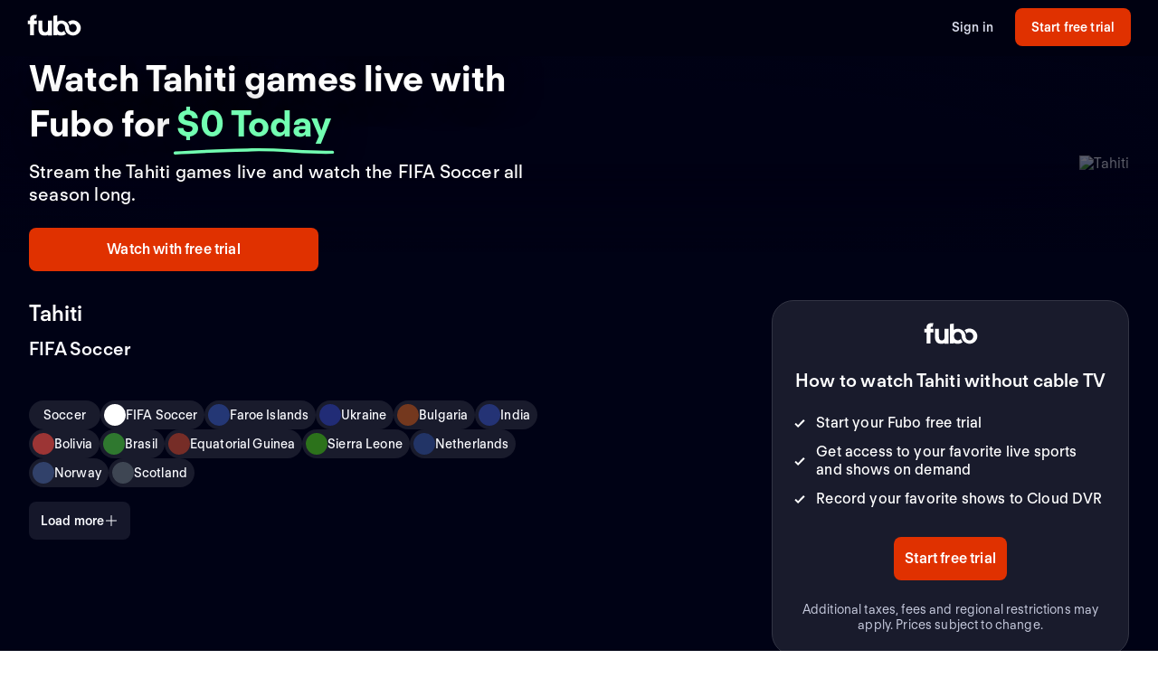

--- FILE ---
content_type: application/javascript; charset=UTF-8
request_url: https://fubo-preview.global.ssl.fastly.net/_next/static/chunks/8268-3869f3696d6d99a9.js
body_size: 1890
content:
"use strict";(self.webpackChunk_N_E=self.webpackChunk_N_E||[]).push([[8268],{18268:function(e,t,n){n.d(t,{d:function(){return x}});var i,a=n(34253),o=n(20542),r=n(56022),c=n(65999),s=n(30896),l=n(47937),d=n(47921),p=n(37358),h=n(22397),m=n(38787),g=n(32931),u=n(30061),b=n(76822),f=n(4294),y=n(65066),v=n(68215),D=n(55431),Z=n(96119);function O(e,t){var n=Object.keys(e);if(Object.getOwnPropertySymbols){var i=Object.getOwnPropertySymbols(e);t&&(i=i.filter((function(t){return Object.getOwnPropertyDescriptor(e,t).enumerable}))),n.push.apply(n,i)}return n}function w(e){for(var t=1;t<arguments.length;t++){var n=null!=arguments[t]?arguments[t]:{};t%2?O(Object(n),!0).forEach((function(t){(0,a.Z)(e,t,n[t])})):Object.getOwnPropertyDescriptors?Object.defineProperties(e,Object.getOwnPropertyDescriptors(n)):O(Object(n)).forEach((function(t){Object.defineProperty(e,t,Object.getOwnPropertyDescriptor(n,t))}))}return e}var N=(0,l.D)((function(){return n.e(3697).then(n.bind(n,53697))}),{ssr:!1}),x=function(e){var t=e.statusCode,n=(0,s.$G)("common").t,i=(0,d.v9)(u.rO).hasFreeTrial,a=(0,d.v9)(b.pd),o=function(e){var t=e.className;return(0,Z.tZ)("span",{className:t,children:(0,Z.tZ)(p.nQ,{width:"12",height:"9",fill:c.$_.white})})},r={left:(0,Z.BX)("div",{css:C.leftSide,children:[(0,Z.tZ)("div",{className:"hero-heading",children:t}),(0,Z.tZ)("div",{className:"title",children:n("App.Label.WeCouldntFindThisPage")}),(0,Z.tZ)("div",{className:"what-can-you-do",children:"".concat(n("App.Label.WhatCanYouDo"))}),(0,Z.BX)("div",{className:"opt",children:[(0,Z.tZ)(o,{className:"check-icon"}),(0,Z.tZ)("span",{className:"bullet-point-copy",children:"".concat(n("App.Label.CheckTheURLForTypos"))})]}),(0,Z.BX)("div",{className:"opt",children:[(0,Z.tZ)(o,{className:"check-icon"}),(0,Z.tZ)("span",{className:"bullet-point-copy",children:"".concat(n(i?"App.Label.EnjoySomethingElseOnFuboFreeTrial":"App.Label.EnjoySomethingElseOnFuboSignUp"))})]}),(0,Z.BX)("div",{className:"opt",children:[(0,Z.tZ)(o,{className:"check-icon"}),(0,Z.tZ)("span",{className:"bullet-point-copy",children:"".concat(n("App.Label.NothingWeRemovedThisPage"))})]}),(0,Z.tZ)("div",{css:C.cta,children:(0,Z.tZ)(v.y,{pageName:y.H.NOT_FOUND,showSeePlansBtn:!1})})]}),right:(0,Z.tZ)(Z.HY,{}),full:(0,Z.tZ)(Z.HY,{})};return(0,Z.BX)(h.Ar,{css:C.baseSectionStyles,allowPlansAndOffersFetch:!1,children:[(0,Z.tZ)(D.VM,{rightSideBehindOverlay:!1,css:C.grid,splitView:!0,bgImgSrc:"https://assets-imgx.fubo.tv/marketing/404_bg_soccer_2.png?w=1920&ch=width&auto=format,compress",templates:r,withScrimOverlay:!0,isFullLeftWidth:!0}),a&&(0,Z.tZ)(h.$0,{css:[C.baseSectionStyles,"",""],children:(0,Z.tZ)("div",{css:C.grid,children:(0,Z.BX)("div",{css:[C.popularCarousel,C.baseSectionStyles,"",""],children:[(0,Z.tZ)("h2",{className:"reset-margin-block popular-on",children:n("App.Label.PopularOnFubo")}),(0,Z.tZ)(g.NJ,{})]})})}),(0,Z.BX)(m.$x,{bgColor:c.$_.midnight000,css:S,children:[(0,Z.tZ)("h2",{className:"section-title",children:n("App.Label.PopularChannelsIncludedWithFubo")}),(0,Z.tZ)(N,{isDetailsPage:!0})]})]})},C={grid:w(w({},f.Ht),{},{background:c.$_.midnight000,width:"100%"}),leftSide:(0,a.Z)({".hero-heading":w(w({},(0,r.fL)(c.cp.heading.md)),{},(0,a.Z)({margin:c.Dh.sm,paddingBottom:c.Dh.zero},r.cy.above("sm"),{margin:c.Dh.zero,paddingBottom:c.Dh.sm})),".title":w(w({},(0,r.fL)(c.cp.heading.lg)),{},(0,a.Z)({margin:c.Dh.sm,paddingBottom:c.Dh.md},r.cy.above("sm"),w(w({},(0,r.fL)(c.cp.heading.xxl)),{},{margin:c.Dh.zero}))),".what-can-you-do":w(w({},(0,r.fL)(c.cp.heading.sm)),{},(0,a.Z)({margin:c.Dh.sm,paddingBottom:c.Dh.sm},r.cy.above("sm"),{margin:c.Dh.zero})),".opt":w(w({},(0,r.fL)(c.cp.body.md)),{},(0,a.Z)({height:"100%",display:"flex",margin:c.Dh.sm,paddingBottom:c.Dh.sm,".check-icon":{display:"flex",flex:"".concat(c.Dh.zero," ").concat(c.Dh.zero," ").concat(c.Dh.sm),height:"".concat(c.Dh.sm),width:"".concat(c.Dh.sm),alignItems:"center"},".bullet-point-copy":{marginLeft:"".concat(c.Dh.xs),width:"100%"}},r.cy.above("sm"),{margin:c.Dh.zero})),paddingTop:"45px",paddingBottom:c.Dh.zero},r.cy.above("lg"),{paddingTop:c.Dh.zero}),cta:(0,a.Z)({margin:c.Dh.sm,marginTop:c.Dh.md},r.cy.above("sm"),{margin:c.Dh.zero,marginTop:c.Dh.md}),baseSectionStyles:{background:c.$_.midnight000},popularCarousel:(i={marginTop:c.Dh.md,gridColumn:"col-start 1/span 6"},(0,a.Z)(i,r.cy.above("sm"),{marginTop:"32px",gridColumn:"col-start 1/span 12"}),(0,a.Z)(i,r.cy.above("lg"),{marginTop:"60px"}),(0,a.Z)(i,".popular-on",w(w({},(0,r.fL)(c.cp.heading.lg)),{},{paddingBottom:c.Dh.md})),(0,a.Z)(i,".carousel-content",{display:"flex",flexDirection:"column",alignItems:"flex-start",marginTop:c.Dh.zero,"& .title, .sub-title":{display:"none"},"& .seo-carousel-wrapper":{padding:"0px 4rem 0px 0px"},"& .btn-group":{width:"100%","& div":{gridColumn:"1/13",justifyContent:"flex-start"},"& .btn":{width:"70px"}}}),i)},S=(0,o.iv)({">div":(0,a.Z)({display:"grid",gridColumn:"1/7"},r.cy.above("sm"),{gridColumn:"1/13"}),".channel-finder":(0,a.Z)({display:"grid",gridColumn:"1/7"},r.cy.above("sm"),{gridColumn:"1/13"}),".section-title":w({gridColumn:"1/-1"},c.cp.heading.lg)},"","")}}]);